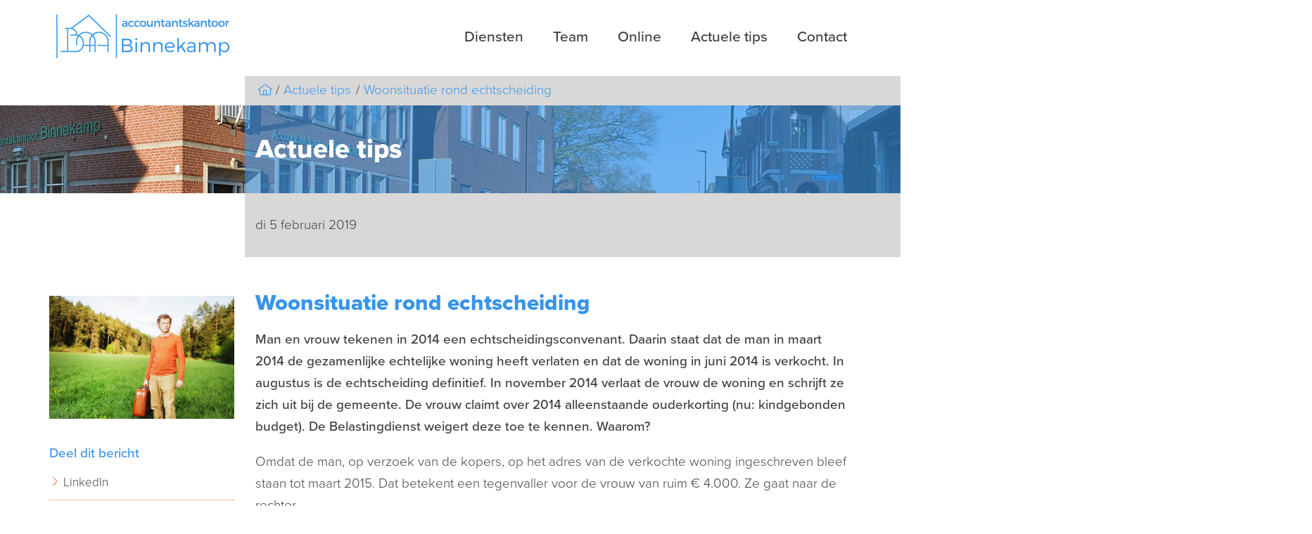

--- FILE ---
content_type: text/html; charset=UTF-8
request_url: https://www.binnekamp.eu/actuele-tips/woonsituatie-rond-echtscheiding
body_size: 3937
content:
<!DOCTYPE html>
<!--[if lt IE 7 ]><html class="ie ie6" lang="nl"><![endif]-->
<!--[if IE 7 ]><html class="ie ie7" lang="nl"><![endif]-->
<!--[if IE 8 ]><html class="ie ie8" lang="nl"><![endif]-->
<!--[if (gte IE 9)|!(IE)]><!--><html lang="nl"><!--<![endif]-->
<head>
    <meta charset="utf-8">
<title>Woonsituatie rond echtscheiding</title>
<meta content="Webmechanics" name="author">

<meta name="viewport" content="width=device-width, initial-scale=1, maximum-scale=1">

<link rel="stylesheet" href="/build/assets/css/site-d79b0af9cc.css">

<script src="https://use.typekit.net/raw4ggo.js"></script>
<script>try{Typekit.load({ async: true });}catch(e){}</script>
</head>
<body>

<header class="header">
    <div class="container">
        <div class="row">
            <div class="col b-3 logo">
                <a href="https://www.binnekamp.eu" class="logo__link">
                    <img src="/assets/site/images/logo-header.png" class="logo__link__image">
                </a>
                <a href="#" class="opener"><span></span></a>
            </div>
            <div class="col b-9">
                <nav class="navigation">
                    <a href="#" class="opener"></a>
                    <ul>
                                                                                    <li class="">
                                    <a
                                                                                        href="/diensten"
                                                                                        >
                                        Diensten
                                    </a>
                                                                    </li>
                                                                                                                <li class="">
                                    <a
                                                                                        href="/team"
                                                                                        >
                                        Team
                                    </a>
                                                                    </li>
                                                                                                                <li class="">
                                    <a
                                                                                        href="/online"
                                                                                        >
                                        Online
                                    </a>
                                                                    </li>
                                                                                                                <li class="">
                                    <a
                                                                                        href="/actuele-tips"
                                                                                        >
                                        Actuele tips
                                    </a>
                                                                    </li>
                                                                                                                <li class="">
                                    <a
                                                                                        href="/contact"
                                                                                        >
                                        Contact
                                    </a>
                                                                    </li>
                                                                        </ul>
                </nav>
                <div class="breadcrumbs extend-right">
    <a href="https://www.binnekamp.eu" class="icon home"></a>
                                        <a href="/actuele-tips">Actuele tips</a>
                                            <a href="https://www.binnekamp.eu/actuele-tips/woonsituatie-rond-echtscheiding">Woonsituatie rond echtscheiding</a>
            </div>            </div>
        </div>
    </div>
</header>

    
            <div class="page-title" style="background-image: url(/uploads/1500x125/7gbbccqx-binnekamp-pand-high-res-1500-125.jpg">
            <div class="container">
                <div class="row">
                    <div class="col b-9 offset-b-3 extend-right">

                        <h1>Actuele tips</h1>

                    </div>
                </div>
            </div>
        </div>
    
    <div class="page">
        <div class="container">
            <div class="row">
                <div class="col b-9 offset-b-3">
                    <div class="page__intro extend-right">
                        <p>
                            di  5 februari 2019
                        </p>
                    </div>
                </div>
            </div>
            <div class="row layout">
                <div class="col b-9 user-input layout__col layout__col--main">
                    <main>

                        <h1>Woonsituatie rond echtscheiding</h1>

                        <div class="news-item">
                            <div class="intro">
                                <p>Man en vrouw tekenen in 2014 een echtscheidingsconvenant. Daarin staat dat de man in maart 2014 de gezamenlijke echtelijke woning heeft verlaten en dat de woning in juni 2014 is verkocht. In augustus is de echtscheiding definitief. In november 2014 verlaat de vrouw de woning en schrijft ze zich uit bij de gemeente. De vrouw claimt over 2014 alleenstaande ouderkorting (nu: kindgebonden budget). De Belastingdienst weigert deze toe te kennen. Waarom?</p>
                            </div>
                            <div class="text">
                                <p>Omdat de man, op verzoek van de kopers, op het adres van de verkochte woning ingeschreven bleef staan tot maart 2015. Dat betekent een tegenvaller voor de vrouw van ruim &euro; 4.000. Ze gaat naar de rechter.</p>
<p>De rechter stelt vast dat de man inderdaad sinds maart 2014 niet meer bij de vrouw woonde. De vrouw was dus vanaf het vertrek van de man een alleenstaande ouder, die ook financieel volledig de zorg voor de kinderen had.</p>
<p>Maar helaas acht de rechter dat niet relevant. Nu de man gedurende het gehele jaar op het adres van de voormalige woning was ingeschreven en de vrouw zich pas in november 2014 heeft uitgeschreven, was de man volgens de letter van de wet tot november 2014 partner van de vrouw. En dan heeft ze helaas geen recht op de geclaimde korting.</p>
<p>De alleenstaande ouderkorting is per 2015 overgegaan in de regeling van het kindgebonden budget. Een alleenstaande ouder krijgt in 2019 maximaal &euro; 3.139 euro per jaar extra.</p>
<p><strong>Let op:</strong> Rond een echtscheiding kan uw feitelijke en juridische woonsituatie flinke fiscale gevolgen hebben. Laat u tijdig informeren en neem deze consequenties mee in de onderlinge afspraken.</p>
                            </div>
                        </div>

                    </main>
                </div>
                <div class="col b-3 side-bar layout__col layout__col--side">

                                            <img src="https://www.accountantsportal.nl/uploads/images/1200x800/yxxl5eok-man-met-koffer.jpg" class="news-item__img">
                    
                    
                    <h3>Deel dit bericht</h3>
                    <ul>
                        <li>
                            <a href="https://www.linkedin.com/shareArticle?mini=true&source=Accountantsportal&url=https%3A%2F%2Fwww.binnekamp.eu%2Factuele-tips%2Fwoonsituatie-rond-echtscheiding&title=Woonsituatie+rond+echtscheiding&summary=Let+op+de+feitelijke+en+juridische+woonsituatie+rond+echtscheiding.+Het+gaat+om+duizenden+euro%27s." target="_blank">LinkedIn</a>
                        </li>
                        <li>
                            <a href="https://twitter.com/intent/tweet?url=https%3A%2F%2Fwww.binnekamp.eu%2Factuele-tips%2Fwoonsituatie-rond-echtscheiding&text=Let+op+de+feitelijke+en+juridische+woonsituatie+rond+echtscheiding.+Het+gaat+om+duizenden+euro%27s." target="_blank">Twitter</a>
                        </li>
                    </ul>

                    <h3>Meer berichten</h3>
                    <ul>
                                                                                    <li>
                                    <a href="https://www.binnekamp.eu/actuele-tips/opdrachtgevers-willen-werknemer-niet-ontslag">
                                        Opdrachtgevers willen werknemer niet: ontslag
                                    </a>
                                </li>
                                                                                                                <li>
                                    <a href="https://www.binnekamp.eu/actuele-tips/in-2026-meer-ruimte-om-met-belastingvoordeel-energiezuinig-te-investeren">
                                        In 2026 meer ruimte om met belastingvoordeel energiezuinig te investeren
                                    </a>
                                </li>
                                                                                                                <li>
                                    <a href="https://www.binnekamp.eu/actuele-tips/veranderingen-loonkostenvoordeel-voor-doelgroep-banenafspraak-in-2026">
                                        Veranderingen loonkostenvoordeel voor doelgroep banenafspraak in 2026
                                    </a>
                                </li>
                                                                                                                <li>
                                    <a href="https://www.binnekamp.eu/actuele-tips/belastingvoordeel-2026-voor-milieuvriendelijke-investeringen">
                                        Belastingvoordeel 2026 voor milieuvriendelijke investeringen
                                    </a>
                                </li>
                                                                        </ul>
                </div>
            </div>
        </div>
    </div>


<footer>
    <div class="container footer-quote">
        <div class="row">
            <div class="col b-3 side-bar">
                <h4>Persoonlijk kennismaken?</h4>
<p><a href="mailto:info@binnekamp.eu">Mail</a><span>&nbsp;</span>of bel<span>&nbsp;</span><a href="tel:0162322666">0162 - 32 26 66</a></p>
<h4>&nbsp;</h4>
<h4>Offerte aanvragen?</h4>
<p>Informeer naar onze snelle overstapservice.</p>
<p><a href="mailto:info@binnekamp.eu">Mail</a><span>&nbsp;of bel&nbsp;</span><a href="tel:0162322666">0162 - 32 26 66</a></p>            </div>
            <div class="col b-9 extend-right footer-quote__block">
                                    <blockquote>
                        <span>Kennis is macht, maar enthousiasme brengt iets in gang.</span>
                    </blockquote>
                    <div class="footer-quote__block__by">
                        Richard Branson
                    </div>
                            </div>
        </div>
    </div>
    <div class="container footer">
        <div class="row">
            <div class="col b-3 side-bar">
                <a href="https://www.binnekamp.eu" class="logo">
                    <img src="/assets/site/images/logo-footer.png">
                </a>

            </div>
            <div class="col b-9 extend-right">
                <div class="row user-input">
                    <div class="col b-4">
                        <h4>Waarom Binnekamp?</h4>
<p><span>We zorgen dat de cijfers u helpen met ondernemen. Wilt u iets vragen, bespreken of afgeven, loop gewoon even binnen.&nbsp;</span></p>                    </div>
                    <div class="col b-4">
                        <h3>Kwaliteit</h3>
                        <ul class="list--right">
            <li>
            <a href="/koninklijke-nederlandse-beroepsorganisatie-van-accountants-nba">
                Koninklijke Nederlandse Beroepsorganisatie van Accountants (NBA)
            </a>
        </li>
    </ul>
                    </div>
                    <div class="col b-4">
                        <h4>Contact</h4>
<p><strong>Accountantskantoor Binnekamp</strong><br />Hoge Ham 128<br />5104 JK&nbsp; Dongen<br />T <a href="tel:0162322666">0162 32 26 66</a><br />E <a href="mailto:info@binnekamp.eu" target="_blank" rel="noopener">info@binnekamp.eu</a></p>                    </div>
                </div>
                <div class="row">
                    <div class="col b-12 sub-footer">
                        <ul>
    <li>
        &copy; 2026 Binnekamp
    </li>
            <li>
            <a href="/privacy-voorwaarden-en-klachten">
                Privacy, voorwaarden en klachten
            </a>
        </li>
            <li>
            <a href="/disclaimer-en-copyright">
                Disclaimer en Copyright
            </a>
        </li>
        <li class="creator">
        Realisatie <a href="http://www.webmechanics.nl" title="Webmechanics webdevelopment in Tilburg" target="_blank">Webmechanics</a>
        en <a href="https://www.accountantsportal.nl" title="Actieve ondersteuning voor accountants online">Accountantsportal</a>
    </li>
</ul>
                    </div>
                </div>
            </div>
        </div>
    </div>
</footer>

<script src="/build/assets/js/site-c3a3951e7c.js"></script>


<script type="text/javascript">
    var _gaq = _gaq || [];
    _gaq.push(['_setAccount', '#']);
    _gaq.push (['_gat._anonymizeIp']);
    _gaq.push(['_trackPageview']);

    (function() {
        var ga = document.createElement('script'); ga.type = 'text/javascript'; ga.async = true;
        ga.src = ('https:' == document.location.protocol ? 'https://ssl' : 'http://www') + '.google-analytics.com/ga.js';
        var s = document.getElementsByTagName('script')[0]; s.parentNode.insertBefore(ga, s);
    })();
</script>
</body>
</html>